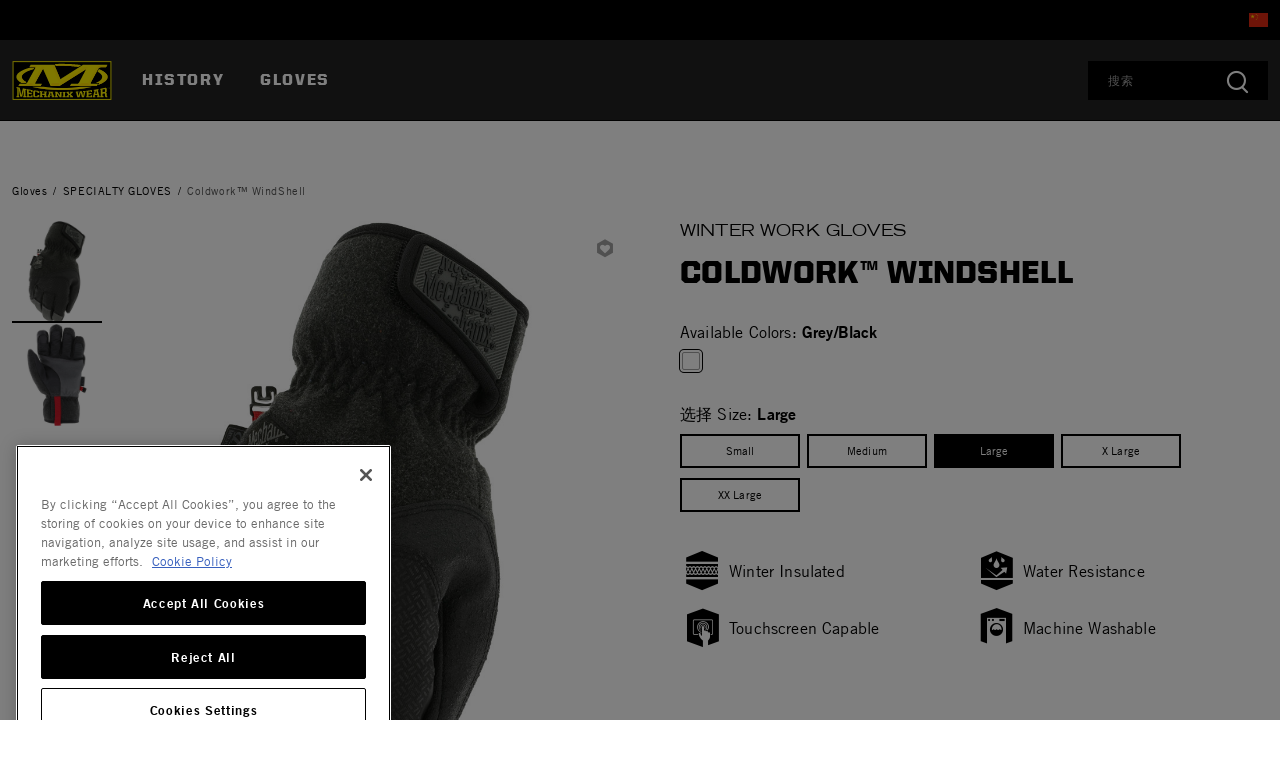

--- FILE ---
content_type: text/html;charset=UTF-8
request_url: https://www.mechanix.com/cn-cn/gloves/motor-bike-and-bicycle-jp/CWKWS-58.html?dwvar_CWKWS-58_color=grey-black&cgid=motor-bike-and-bicycle-jp
body_size: 14736
content:
<!DOCTYPE html>

<html lang="zh">
<head>













<!--[if gt IE 9]><!-->
<script>//common/scripts.isml</script>



<script defer type="text/javascript" src="/on/demandware.static/Sites-mechanix_apac-Site/-/zh_CN/v1768837877984/js/main.js"></script>



    
        <script defer type="text/javascript" src="/on/demandware.static/Sites-mechanix_apac-Site/-/zh_CN/v1768837877984/js/productDetail.js"
            
            >
        </script>
    




<!--<![endif]-->


<meta charset=UTF-8>
<meta http-equiv="x-ua-compatible" content="ie=edge">
<meta name="viewport" content="width=device-width, initial-scale=1">


<title>Coldwork™ WindShell</title>

<meta name="description" content="Mechanix"/>
<meta name="keywords" content="winter gloves,insulated gloves,winter gloves for men,warm gloves,best winter gloves,thermal gloves,insulated work gloves,warm work gloves,cold weather work gloves,best winter work gloves,touch screen gloves,best touchscreen gloves,fleece gloves,wind resistant gloves,thinsulate gloves,primaloft gloves,"/>




<meta property="og:title" content="Coldwork&trade; WindShell" />





<link rel="icon" type="image/x-icon" href="/favicon.ico" />




<link id="globalStyles" rel="stylesheet" href="/on/demandware.static/Sites-mechanix_apac-Site/-/zh_CN/v1768837877984/css/global.css" />








    <style>
.ot-floating-button__front {
    filter: hue-rotate(90deg) saturate(9%) brightness(70%);}


.refinements .values.content button span {font-size: 14px;}
div#countrySelectorModal {z-index: 1060;}


.dropdown-menu .dropdown-item .dropdown-link {
    display: block;
    padding: 12px;
    color: #000;
    font-family: trade-gothic-lt,serif;
    font-size: 14px;
    text-transform: none;
}
ul.temp-nav {
	width: 260px;
}
ul.temp-nav li {
	list-style-type: none;
}
ul.temp-nav li a {
	color: #000;
    font-family: trade-gothic-lt,serif !important;
    font-size: 14px !important;
    display: block;
    padding: 10px;
    text-decoration: none;
    text-transform: none;
    font-weight: 400;
    line-height: 20px;
    letter-spacing: .1em;
}

.cart-page .promotion-name, .cart-page .applied-promotion-discount, .cart-page .order-discount, .cart-page .single-approaching-discount  {
  color: #BF242B !important; font-weight: 900;}


.line-item-promo {
    text-align: right;
}
</style>





<script>
    var pageAction = 'productshowincategory';
    window.dataLayer = window.dataLayer || [];
    window.gtmEnabled = true;
    var orderId = -1;
    var dataLayerEvent = {"event":"pdp","ecommerce":{"detail":{"actionField":{"list":"Product Detail Page"},"products":[{"id":"CWKWS-58","name":"Coldwork™ WindShell","category":"SPECIALTY GLOVES","categoryID":"specialty/gloves"}]}}};
    var ga4DataLayerEvent = false;

    // In all cases except Order Confirmation, the data layer should be pushed, so default to that case
    var pushDataLayer = true;
    if (pageAction === 'orderconfirm') {
        // As of now, the correction is for order confirmation only
        if (dataLayerEvent) {
            orderId = getOrderId(dataLayerEvent);
        } else {
            orderId = getGA4OrderId(ga4DataLayerEvent);
        }

        var ordersPushedToGoogle = getOrdersPushedToGoogle();
        var orderHasBeenPushedToGoogle = orderHasBeenPushedToGoogle(orderId, ordersPushedToGoogle);
        if (orderHasBeenPushedToGoogle) {
            // If the data has already been sent, let's not push it again.
            pushDataLayer = false;
        }
    }

    if (pushDataLayer) {
        if (dataLayerEvent) {
            dataLayer.push(dataLayerEvent);
        }

        // If both events active, clear first ecommerce object to prevent events affecting one another
        if (dataLayerEvent && ga4DataLayerEvent) {
            dataLayer.push({ ecommerce: null });
        }

        if (ga4DataLayerEvent) {
            dataLayer.push(ga4DataLayerEvent);
        }

        if (pageAction === 'orderconfirm') {
            // Add the orderId to the array of orders that is being stored in localStorage
            ordersPushedToGoogle.push(orderId);
            // The localStorage is what is used to prevent the duplicate send from mobile platforms
            window.localStorage.setItem('ordersPushedToGoogle', JSON.stringify(ordersPushedToGoogle));
        }
    }

    function getOrderId(dataLayer) {
        if ('ecommerce' in dataLayer) {
            if ('purchase' in dataLayer.ecommerce && 'actionField' in dataLayer.ecommerce.purchase &&
                'id' in dataLayer.ecommerce.purchase.actionField) {
                return dataLayer.ecommerce.purchase.actionField.id;
            }
        }

        return -1;
    }

    function getGA4OrderId(dataLayer) {
        if ('ecommerce' in dataLayer && 'transaction_id' in dataLayer.ecommerce) {
            return dataLayer.ecommerce.transaction_id;
        }

        return -1;
    }

    function getOrdersPushedToGoogle() {
        var ordersPushedToGoogleString = window.localStorage.getItem('ordersPushedToGoogle');
        if (ordersPushedToGoogleString && ordersPushedToGoogleString.length > 0) {
            return JSON.parse(ordersPushedToGoogleString);
        }

        return [];
    }

    function orderHasBeenPushedToGoogle(orderId, ordersPushedToGoogle) {
        if (orderId) {
            for (var index = 0; index < ordersPushedToGoogle.length; index++) {
                if (ordersPushedToGoogle[index] === orderId) {
                    return true;
                }
            }
        }

        return false;
    }
</script>

<script>
    window.dataLayer = window.dataLayer || [];
    dataLayer.push({"environment":"production","demandwareID":"abQl3Dc7aBwjCD0pyjk6EtktsH","loggedInState":false,"locale":"zh_CN","currencyCode":"CNY","pageLanguage":"en_US","registered":false,"email":"","emailHash":"","user_id":""});
</script>


<!-- Google Tag Manager -->
<script>(function(w,d,s,l,i){w[l]=w[l]||[];w[l].push({'gtm.start':
new Date().getTime(),event:'gtm.js'});var f=d.getElementsByTagName(s)[0],
j=d.createElement(s),dl=l!='dataLayer'?'&l='+l:'';j.async=true;j.src=
'https://www.googletagmanager.com/gtm.js?id='+i+dl;f.parentNode.insertBefore(j,f);
})(window,document,'script','dataLayer','GTM-PH6JZ9L');</script>
<!-- End Google Tag Manager -->


<script defer src="/on/demandware.static/Sites-mechanix_apac-Site/-/zh_CN/v1768837877984/js/tagmanager.js"></script>
<link rel="alternate" hreflang="x-default" href="https://www.mechanix.com/jp-jp/specialty-gloves/CWKWS-58.html" />

<link rel="alternate" hreflang="zh-cn" href="https://www.mechanix.com/cn-cn/specialty-gloves/CWKWS-58.html" />

<meta property="og:type" content="website" />

<meta property="og:title" content="Coldwork&trade; WindShell" />

<meta property="og:locale" content="zh_CN" />

<meta property="twitter:card" content="summary_large_image" />

<meta property="image" content="https://res.cloudinary.com/hdtsjhzsw/image/upload/s--LEDbCH94--/w_902,h_1024,c_lpad,b_white,f_jpg/yx2vyjnap3e1ew937tpd.tiff" />

<meta property="og:url" content="/cn-cn/specialty-gloves/CWKWS-58-010.html" />



<script>
window.UncachedData = {
  "action": "Data-UncachedData",
  "queryString": "",
  "locale": "zh_CN",
  "siteContext": {
    "ID": "mechanix_apac",
    "name": "Mechanix APAC",
    "url": "https://www.mechanix.com/cn-cn/",
    "catalog": "",
    "category": "",
    "logos": [],
    "urlParametersArray": [
      "brandID",
      "mechanix_apac",
      "catalog",
      "",
      "cgid",
      "",
      "activecategory",
      ""
    ],
    "logo": null
  },
  "productListEnhancementsPIDs": [],
  "PLEMasterIds": [],
  "customer": {
    "isAuthenticated": false
  },
  "__gtmEvents": []
}
window.CachedData = {
  "action": "Data-CachedData",
  "queryString": "",
  "locale": "zh_CN",
  "siteContext": {
    "ID": "mechanix_apac",
    "name": "Mechanix APAC",
    "url": "https://www.mechanix.com/cn-cn/",
    "catalog": "",
    "category": "",
    "logos": [],
    "urlParametersArray": [
      "brandID",
      "mechanix_apac",
      "catalog",
      "",
      "cgid",
      "",
      "activecategory",
      ""
    ],
    "logo": null
  },
  "sitePreferences": {
    "headerSearchMinTermLength": "3"
  },
  "recaptchaSiteKey": "6LdNxg4qAAAAAL6LXMRGpBZ6w5GgBa0clFBygF2V",
  "skipReviewStepInCheckout": true,
  "siteIntegrations": {
    "cybersourceCartridgeEnabled": false,
    "forterEnabled": false,
    "giftCertificateEnabled": false,
    "googlePlacesEnabled": true,
    "GTMEnable": true,
    "multishippingWithoutBopisEnabled": false,
    "sfcommercepaymentsCartridgeEnabled": false,
    "showFacebookLogin": false,
    "showGoogleLogin": false,
    "SignifydEnableCartridge": null,
    "wishlistEnable": true,
    "yotpoCartridgeEnabled": false,
    "viewOutOfStockItems": false,
    "viewBackInStockNotificationForm": false
  },
  "__gtmEvents": []
}
</script>


<link rel="canonical" href="/cn-cn/specialty-gloves/CWKWS-58-010.html"/>

<script type="text/javascript">//<!--
/* <![CDATA[ (head-active_data.js) */
var dw = (window.dw || {});
dw.ac = {
    _analytics: null,
    _events: [],
    _category: "",
    _searchData: "",
    _anact: "",
    _anact_nohit_tag: "",
    _analytics_enabled: "true",
    _timeZone: "US/Pacific",
    _capture: function(configs) {
        if (Object.prototype.toString.call(configs) === "[object Array]") {
            configs.forEach(captureObject);
            return;
        }
        dw.ac._events.push(configs);
    },
	capture: function() { 
		dw.ac._capture(arguments);
		// send to CQ as well:
		if (window.CQuotient) {
			window.CQuotient.trackEventsFromAC(arguments);
		}
	},
    EV_PRD_SEARCHHIT: "searchhit",
    EV_PRD_DETAIL: "detail",
    EV_PRD_RECOMMENDATION: "recommendation",
    EV_PRD_SETPRODUCT: "setproduct",
    applyContext: function(context) {
        if (typeof context === "object" && context.hasOwnProperty("category")) {
        	dw.ac._category = context.category;
        }
        if (typeof context === "object" && context.hasOwnProperty("searchData")) {
        	dw.ac._searchData = context.searchData;
        }
    },
    setDWAnalytics: function(analytics) {
        dw.ac._analytics = analytics;
    },
    eventsIsEmpty: function() {
        return 0 == dw.ac._events.length;
    }
};
/* ]]> */
// -->
</script>
<script type="text/javascript">//<!--
/* <![CDATA[ (head-cquotient.js) */
var CQuotient = window.CQuotient = {};
CQuotient.clientId = 'bfxk-mechanix_apac';
CQuotient.realm = 'BFXK';
CQuotient.siteId = 'mechanix_apac';
CQuotient.instanceType = 'prd';
CQuotient.locale = 'zh_CN';
CQuotient.fbPixelId = '__UNKNOWN__';
CQuotient.activities = [];
CQuotient.cqcid='';
CQuotient.cquid='';
CQuotient.cqeid='';
CQuotient.cqlid='';
CQuotient.apiHost='api.cquotient.com';
/* Turn this on to test against Staging Einstein */
/* CQuotient.useTest= true; */
CQuotient.useTest = ('true' === 'false');
CQuotient.initFromCookies = function () {
	var ca = document.cookie.split(';');
	for(var i=0;i < ca.length;i++) {
	  var c = ca[i];
	  while (c.charAt(0)==' ') c = c.substring(1,c.length);
	  if (c.indexOf('cqcid=') == 0) {
		CQuotient.cqcid=c.substring('cqcid='.length,c.length);
	  } else if (c.indexOf('cquid=') == 0) {
		  var value = c.substring('cquid='.length,c.length);
		  if (value) {
		  	var split_value = value.split("|", 3);
		  	if (split_value.length > 0) {
			  CQuotient.cquid=split_value[0];
		  	}
		  	if (split_value.length > 1) {
			  CQuotient.cqeid=split_value[1];
		  	}
		  	if (split_value.length > 2) {
			  CQuotient.cqlid=split_value[2];
		  	}
		  }
	  }
	}
}
CQuotient.getCQCookieId = function () {
	if(window.CQuotient.cqcid == '')
		window.CQuotient.initFromCookies();
	return window.CQuotient.cqcid;
};
CQuotient.getCQUserId = function () {
	if(window.CQuotient.cquid == '')
		window.CQuotient.initFromCookies();
	return window.CQuotient.cquid;
};
CQuotient.getCQHashedEmail = function () {
	if(window.CQuotient.cqeid == '')
		window.CQuotient.initFromCookies();
	return window.CQuotient.cqeid;
};
CQuotient.getCQHashedLogin = function () {
	if(window.CQuotient.cqlid == '')
		window.CQuotient.initFromCookies();
	return window.CQuotient.cqlid;
};
CQuotient.trackEventsFromAC = function (/* Object or Array */ events) {
try {
	if (Object.prototype.toString.call(events) === "[object Array]") {
		events.forEach(_trackASingleCQEvent);
	} else {
		CQuotient._trackASingleCQEvent(events);
	}
} catch(err) {}
};
CQuotient._trackASingleCQEvent = function ( /* Object */ event) {
	if (event && event.id) {
		if (event.type === dw.ac.EV_PRD_DETAIL) {
			CQuotient.trackViewProduct( {id:'', alt_id: event.id, type: 'raw_sku'} );
		} // not handling the other dw.ac.* events currently
	}
};
CQuotient.trackViewProduct = function(/* Object */ cqParamData){
	var cq_params = {};
	cq_params.cookieId = CQuotient.getCQCookieId();
	cq_params.userId = CQuotient.getCQUserId();
	cq_params.emailId = CQuotient.getCQHashedEmail();
	cq_params.loginId = CQuotient.getCQHashedLogin();
	cq_params.product = cqParamData.product;
	cq_params.realm = cqParamData.realm;
	cq_params.siteId = cqParamData.siteId;
	cq_params.instanceType = cqParamData.instanceType;
	cq_params.locale = CQuotient.locale;
	
	if(CQuotient.sendActivity) {
		CQuotient.sendActivity(CQuotient.clientId, 'viewProduct', cq_params);
	} else {
		CQuotient.activities.push({activityType: 'viewProduct', parameters: cq_params});
	}
};
/* ]]> */
// -->
</script>


   <script type="application/ld+json">
        {"@context":"http://schema.org/","@type":"Product","name":"Coldwork™ WindShell","description":null,"mpn":"CWKWS-58-010","sku":"CWKWS-58-010","brand":{"@type":"Thing","name":"Mechanix"},"image":["https://res.cloudinary.com/hdtsjhzsw/image/upload/s--LEDbCH94--/w_902,h_1024,c_lpad,b_white,f_jpg/yx2vyjnap3e1ew937tpd.tiff","https://res.cloudinary.com/hdtsjhzsw/image/upload/s--GjZsWwwo--/w_902,h_1024,c_lpad,b_white,f_jpg/x9ocpxa7o0ekqkx1krof.tiff","https://res.cloudinary.com/hdtsjhzsw/image/upload/s--4Snm8Hsl--/w_902,h_1024,c_lpad,b_white,f_jpg/v3lfw9xwutopldq4n3qv.jpg","https://res.cloudinary.com/hdtsjhzsw/image/upload/s--OeHNz-yX--/w_902,h_1024,c_lpad,b_white,f_jpg/ynj3kkcnwvbbmarges9s.jpg","https://res.cloudinary.com/hdtsjhzsw/image/upload/s--FyLcJcii--/w_902,h_1024,c_lpad,b_white,f_jpg/h5ji7wuhtfee9ad7o5b6.jpg","https://res.cloudinary.com/hdtsjhzsw/image/upload/s--Be-h118g--/w_902,h_1024,c_lpad,b_white,f_jpg/qltuaw4nbnamp8qlkm6l.jpg","https://res.cloudinary.com/hdtsjhzsw/image/upload/s--nbzB5LIr--/w_902,h_1024,c_lpad,b_white,f_jpg/czap10zulnh7pqvqq1tt.jpg","https://res.cloudinary.com/hdtsjhzsw/image/upload/s--VhEA6I2V--/w_902,h_1024,c_lpad,b_white,f_jpg/cn36u4rutjlf4vosi1s2.jpg","https://res.cloudinary.com/hdtsjhzsw/image/upload/s---j_dYQA3--/w_902,h_1024,c_lpad,b_white,f_jpg/z9qde1idfoup01mxlbvw.jpg","https://res.cloudinary.com/hdtsjhzsw/image/upload/s--pfnu1xg7--/w_902,h_1024,c_lpad,b_white,f_jpg/khe9azcjy8al9k2km5j7.jpg","https://res.cloudinary.com/hdtsjhzsw/image/upload/s--Wm1M1oWV--/w_902,h_1024,c_lpad,b_white,f_jpg/vkwscilcdqo7ovqi10tf.jpg"],"offers":{"url":{},"@type":"Offer","priceCurrency":null,"availability":"http://schema.org/InStock"}}
    </script>


</head>
<body>
<!-- Google Tag Manager (noscript) -->
<noscript><iframe src="https://www.googletagmanager.com/ns.html?id=GTM-PH6JZ9L"
height="0" width="0" style="display:none;visibility:hidden"></iframe></noscript>
<!-- End Google Tag Manager (noscript) -->

<div class="page site-mechanix_apac  " data-action="Product-ShowInCategory" data-querystring="cgid=motor-bike-and-bicycle-jp&amp;dwvar_CWKWS-58_color=grey-black&amp;pid=CWKWS-58" >








<div class="modal fade" id="countrySelectorModal" tabindex="-1" role="dialog" aria-labelledby="countrySelectorModal">
    <div class="modal-dialog modal-dialog-centered country-modal" role="document">
        <div class="modal-content">
            <div class="modal-header">
                <div class="modal-title">Select Your Location</div>
                <button type="button" class="close" data-dismiss="modal" aria-label="Close"><span aria-hidden="true">&times;</span></button>
            </div>
            <div class="modal-body">
                



    
    <div class="content-asset" data-asset-id="countrySelector"><!-- dwMarker="content" dwContentID="396b73aa5e0a771d42081636fc" dwContentBMID="countrySelector" -->
        <div class="country-selector-body row">
	<div class="country-links-list col-12 col-md-4 mb-3 mb-md-0">
		<div class="font-weight-bold">North America</div>
		<div class="country"> <i class="flag-icon flag-icon-us mr-2"></i><a rel="alternate" hreflang="en-US" href="https://www.mechanix.com/cn-cn/?localeID=en_US&amp;site=us" title="USA">USA</a></div>
		<div class="country"> <i class="flag-icon flag-icon-ca mr-2"></i><a rel="alternate" hreflang="en-CA" href="https://www.mechanix.com/cn-cn/?localeID=en_CA&amp;site=ca" title="Canada">Canada (EN)</a></div>
		<div class="country"> <i class="flag-icon flag-icon-ca mr-2"></i><a rel="alternate" hreflang="fr-CA" href="https://www.mechanix.com/cn-cn/?localeID=fr_CA&amp;site=ca" title="Canada">Canada (FR)</a></div>
	</div>
	<div class="country-links-list col-12 col-md-4 mb-3 mb-md-0">
		<div class="font-weight-bold">Europe</div>
		<div class="country"> <i class="flag-icon flag-icon-fr mr-2"></i><a rel="alternate" hreflang="fr-FR" href="https://www.mechanix.com/cn-cn/?localeID=fr_FR&amp;site=eu" title="France">France</a></div>
		<div class="country"> <i class="flag-icon flag-icon-de mr-2"></i><a rel="alternate" hreflang="de-DE" href="https://www.mechanix.com/cn-cn/?localeID=de_DE&amp;site=eu" title="Germany">Germany</a></div>
		<div class="country"> <i class="flag-icon flag-icon-it mr-2"></i><a rel="alternate" hreflang="it-IT" href="https://www.mechanix.com/cn-cn/?localeID=it_IT&amp;site=eu" title="Italy">Italy</a></div>
		<div class="country"> <i class="flag-icon flag-icon-es mr-2"></i><a rel="alternate" hreflang="es-ES" href="https://www.mechanix.com/cn-cn/?localeID=es_ES&amp;site=eu" title="Spain">Spain</a></div>
		<div class="country"> <i class="flag-icon flag-icon-gb mr-2"></i><a rel="alternate" hreflang="en-GB" href="https://www.mechanix.com/cn-cn/?localeID=en_GB&amp;site=uk" title="UK">UK</a></div>
	</div>
	<div class="country-links-list col-12 col-md-4">
		<div class="font-weight-bold">APAC</div>
		<div class="country"> <i class="flag-icon flag-icon-au mr-2"></i><a rel="alternate" hreflang="en-AU" href="https://www.mechanix.com/cn-cn/?localeID=en_AU&amp;site=aus" title="Australia">Australia</a></div>
		<div class="country"> <i class="flag-icon flag-icon-cn mr-2"></i><a rel="alternate" hreflang="zh-CN" href="https://www.mechanix.com/cn-cn/?localeID=zh_CN&amp;site=apac" title="China">China</a></div>
		<div class="country"> <i class="flag-icon flag-icon-jp mr-2"></i><a rel="alternate" hreflang="ja-JP" href="https://www.mechanix.com/cn-cn/?localeID=ja_JP&amp;site=apac" title="Japan">Japan</a></div>
	</div>
</div>
    </div> <!-- End content-asset -->




            </div>
        </div>
    </div>
</div>
<header class="logo-left  " id="top-header">
    <a href="#maincontent" class="skip" aria-label="Skip to main content">Skip to main content</a>
<a href="#footercontent" class="skip" aria-label="Skip to footer content">Skip to footer content</a>
    <div class="header-banner slide-up">
        <div class="container">
            <div class="row no-gutters">
                
                    <div class="col header-banner-column-1 hidden-md-down">
                        <div class="pull-left header-locale-container"></div>
                    </div>
                
                <div class="col header-banner-column-2 d-flex justify-content-between align-items-center">
                    <div class="content">
                        






                    </div>
                    
                </div>
                
                    <div class="col header-banner-column-3 hidden-md-down">
                        <div class="pull-right header-support-container">
                            






                            
                                <div class="hidden-md-down">
    <button
        aria-label="Country Selector"
        type="button"
        class="site-country"
        data-toggle="modal"
        data-target="#countrySelectorModal">
            <i class="flag-icon flag-icon-cn"></i>
    </button>
</div>
                            
                        </div>
                    </div>
                
            </div>
        </div>
    </div>
    <nav class="header-nav nav-left  transparent-nav-light" id="header-nav">
        <div class="header container">
            <div class="row no-gutters">
                
                
                    <div class="col header-column-2">
                        <div class="brand">
                            <a class="logo-home d-block" href="https://www.mechanix.com/cn-cn/" title="Mechanix 主页"></a>
                        </div>
                    </div>
                    <div class="col header-column-1">
                        
                        <button class="navbar-toggler d-lg-none icon-menu" type="button" data-toggle="collapse" aria-controls="sg-navbar-collapse" title="collapsible menu" aria-expanded="false" aria-label="Toggle navigation"></button>

                        <div class="main-menu navbar-toggleable-md menu-toggleable-left multilevel-dropdown" id="sg-navbar-collapse">
                            

<nav class="navbar navbar-expand-lg bg-inverse col-12">
    <div class="close-menu d-lg-none">
        <button class="back" role="button" aria-label="Back to previous menu">
            <span class="icon icon-chevron-left"></span>
            后退
        </button>
    </div>
    <div class="search-mobile d-lg-none w-100">
        <div class="site-search">
    <form role="search"
        action="/cn-cn/search/"
        method="get"
        name="simpleSearch"
        class="d-none d-lg-block">
        <input class="form-control search-field"
            type="text"
            name="q"
            value=""
            placeholder="搜索"
            role="combobox"
            aria-describedby="search-assistive-text"
            aria-haspopup="listbox"
            aria-owns="search-results"
            aria-expanded="false"
            aria-autocomplete="list"
            aria-activedescendant=""
            aria-controls="search-results"
            aria-label="Enter Keyword or Item Number"
            autocomplete="off" />
        <button type="reset" name="reset-button" class="fa fa-times reset-button d-none" aria-label="Clear search keywords"></button>
        <button type="submit" name="search-button" class="fa fa-search" aria-label="Submit search keywords"></button>
        <div class="suggestions-wrapper" data-url="/on/demandware.store/Sites-mechanix_apac-Site/zh_CN/SearchServices-GetSuggestions?q="></div>
        <input type="hidden" value="zh_CN" name="lang">
    </form>
</div>

    </div>
    <div class="menu-group" role="navigation">
        <ul class="nav navbar-nav primary" role="menu">
            
                
                    
                    
                        <li class="nav-item " role="menuitem">
                            <a href="/cn-cn/history/" id="history" class="nav-link" role="link" tabindex="0">History</a>
                        </li>
                    
                
                    
                    
                        
                        
                        <li class="nav-item custom-dropdown megamenu " role="menuitem">
                            <a href="/cn-cn/gloves/" id="gloves" class="nav-link dropdown-toggle" role="button" data-toggle="dropdown" aria-haspopup="true" aria-expanded="false" tabindex="0">Gloves</a>
                            
                            
                                













<ul class="dropdown-menu" role="menu" aria-label="gloves">
    
        <li class="secondary">
            <ul class="menu-subcategories" role="menu">
                
                    
                        <li class="dropdown-item col-lg" role="menuitem">
                            <a href="/cn-cn/gloves/original_gloves/" id="original_gloves" role="button" class="dropdown-link">THE ORIGINAL &reg;</a>
                        </li>
                    
                
                    
                        <li class="dropdown-item col-lg" role="menuitem">
                            <a href="/cn-cn/gloves/fast_fit_gloves/" id="fast_fit_gloves" role="button" class="dropdown-link">FASTFIT &reg;</a>
                        </li>
                    
                
                    
                        <li class="dropdown-item col-lg" role="menuitem">
                            <a href="/cn-cn/gloves/mpact_gloves/" id="mpact_gloves" role="button" class="dropdown-link">M-PACT &reg;</a>
                        </li>
                    
                
                    
                        <li class="dropdown-item col-lg" role="menuitem">
                            <a href="/cn-cn/specialty-gloves/" id="specialty_gloves" role="button" class="dropdown-link">SPECIALTY GLOVES</a>
                        </li>
                    
                
                    
                        <li class="dropdown-item col-lg" role="menuitem">
                            <a href="/cn-cn/accessories/" id="accessories" role="button" class="dropdown-link">ACCESSORIES</a>
                        </li>
                    
                
                    
                        <li class="dropdown-item col-lg" role="menuitem">
                            <a href="/cn-cn/gloves-coldwork-gloves/" id="coldwork-gloves" role="button" class="dropdown-link">COLDWORK GLOVES</a>
                        </li>
                    
                
                    
                        <li class="dropdown-item col-lg" role="menuitem">
                            <a href="/cn-cn/gloves/mechanix-wear-x-mister-cartoon/" id="mechanix-wear-x-mister-cartoon" role="button" class="dropdown-link">MISTER CARTOON X MECHANIX WEAR</a>
                        </li>
                    
                
            </ul>
        </li>
        
    
</ul>

                            
                        </li>
                    
                
            
            <li class="nav-item d-lg-none" role="menuitem">





</li>
            
                <div class="d-lg-none nav-item location">
    <button
        aria-label="Country Selector"
        type="button"
        class="site-country nav-link"
        data-toggle="modal"
        data-target="#countrySelectorModal">
            <i class="flag-icon flag-icon-cn mr-2"></i>
            Change Location
    </button>
</div>

            
        </ul>
    </div>
</nav>

                        </div>

                    </div>
                
                <div class="col header-column-3">
                    <div class="search pull-right search-expanded">
                        <div class="site-search">
    <form role="search"
        action="/cn-cn/search/"
        method="get"
        name="simpleSearch"
        class="d-none d-lg-block">
        <input class="form-control search-field"
            type="text"
            name="q"
            value=""
            placeholder="搜索"
            role="combobox"
            aria-describedby="search-assistive-text"
            aria-haspopup="listbox"
            aria-owns="search-results"
            aria-expanded="false"
            aria-autocomplete="list"
            aria-activedescendant=""
            aria-controls="search-results"
            aria-label="Enter Keyword or Item Number"
            autocomplete="off" />
        <button type="reset" name="reset-button" class="fa fa-times reset-button d-none" aria-label="Clear search keywords"></button>
        <button type="submit" name="search-button" class="fa fa-search" aria-label="Submit search keywords"></button>
        <div class="suggestions-wrapper" data-url="/on/demandware.store/Sites-mechanix_apac-Site/zh_CN/SearchServices-GetSuggestions?q="></div>
        <input type="hidden" value="zh_CN" name="lang">
    </form>
</div>

                        <div class="site-search">
    <form role="search"
        action="/cn-cn/search/"
        method="get"
        name="simpleSearch"
        class="d-block d-lg-none">
        <button type="button" name="search-button" class="fa fa-search mobile-search-button top-0 d-block font-size--22 position-relative background--dark-gray" aria-label="Submit search keywords" data-target="#mobileSearchAccordion" data-toggle="collapse"></button>
        <button type="reset" name="reset-button" class="fa fa-times reset-button mobile-reset-button d-none" aria-label="Clear search keywords" data-target="#mobileSearchAccordion" data-toggle="collapse"></button>
        <div class="suggestions-wrapper" data-url="/on/demandware.store/Sites-mechanix_apac-Site/zh_CN/SearchServices-GetSuggestions?q="></div>
        <input type="hidden" value="zh_CN" name="lang">
    </form>
</div>

                    </div>
                </div>
            </div>
        </div>
        
    </nav>
        <div id="accordion">
        <div class="card mb-0 border-0">
            <div id="mobileSearchAccordion" class="collapse background--dark-gray" data-parent="#accordion">
                <div class="card-body border-0 pt-0 pb-1 px-0">
                    <div class="site-search d-none d-lg-none mobile-site-search background--dark-gray">
                        <form role="search"
                            action="/cn-cn/search/"
                            method="get"
                            name="simpleSearch"
                            class="mobile-search-form closed">
                            <input class="form-control search-field mobile-search-field d-none pl-3"
                                type="text"
                                name="q"
                                value=""
                                placeholder="搜索"
                                role="combobox"
                                aria-describedby="search-assistive-text"
                                aria-haspopup="listbox"
                                aria-owns="search-results"
                                aria-expanded="false"
                                aria-autocomplete="list"
                                aria-activedescendant=""
                                aria-controls="search-results"
                                aria-label="Enter Keyword or Item Number"
                                autocomplete="off" />
                            <button type="submit" name="search-button" class="fa fa-search" aria-label="Submit search keywords"></button>
                            <div class="suggestions-wrapper" data-url="/on/demandware.store/Sites-mechanix_apac-Site/zh_CN/SearchServices-GetSuggestions?q="></div>
                            <input type="hidden" value="zh_CN" name="lang">
                        </form>
                    </div>
                </div>
            </div>
        </div>
    </div>

</header>

<div role="main" id="maincontent">

    






















<!-- CQuotient Activity Tracking (viewProduct-cquotient.js) -->
<script type="text/javascript">//<!--
/* <![CDATA[ */
(function(){
	try {
		if(window.CQuotient) {
			var cq_params = {};
			cq_params.product = {
					id: 'CWKWS-58',
					sku: 'CWKWS-58-010',
					type: '',
					alt_id: ''
				};
			cq_params.realm = "BFXK";
			cq_params.siteId = "mechanix_apac";
			cq_params.instanceType = "prd";
			window.CQuotient.trackViewProduct(cq_params);
		}
	} catch(err) {}
})();
/* ]]> */
// -->
</script>
<script type="text/javascript">//<!--
/* <![CDATA[ (viewProduct-active_data.js) */
dw.ac._capture({id: "CWKWS-58-010", type: "detail"});
/* ]]> */
// -->
</script>

    <header class="container page-header">
        <div class="row breadcrumb-wrapper">
    <div class="col" role="navigation" aria-label="Breadcrumb">
        <ol class="breadcrumb">
            
                <li class="breadcrumb-item">
                    
                        <a href="/cn-cn/gloves/">
                            Gloves
                        </a>
                    
                </li>
            
                <li class="breadcrumb-item">
                    
                        <a href="/cn-cn/specialty-gloves/">
                            SPECIALTY GLOVES
                        </a>
                    
                </li>
            
                <li class="breadcrumb-item">
                    
                        <a href="https://www.mechanix.com/cn-cn/specialty-gloves/CWKWS-58.html">
                            Coldwork™ WindShell
                        </a>
                    
                </li>
            
        </ol>
    </div>
</div>

    </header>

    <div class="container product-detail product-wrapper"
        data-swatchable-attributes="['color','size']"
        data-pid="CWKWS-58-010">

        <div class="row d-md-none">
            <div class="col-12">
                
                    <div class="h5 mb-3">Winter Work Gloves</div>
                
                <h1 class="product-name">Coldwork&trade; WindShell</h1>
            </div>
        </div>

        <div class="row mb-3">
            <!-- Product Images Carousel -->
            





















<div class="primary-images col-12 col-md-6">
    <div class="row">
        <div class='primary-images-main col-12 col-lg-9 product-has-thumbnails order-lg-2'>
            <div class="slider-container slider-buttons-hidden slider-buttons-hidden-md slider-buttons-hidden-lg slider-bullets-hidden slider-bullets-hidden-md slider-bullets-hidden-lg"
                data-slider-thumbnail-container="#slider-pdp-CWKWS-58-010"
                data-slider-loop="false"
                data-slider-gutter="1"
                data-slider-gutter-md="1"
                data-slider-gutter-lg="1"
            >
                <div class="slider">
                    
                        <div class="slide" data-zoom-image="https://res.cloudinary.com/hdtsjhzsw/image/upload/s--LEDbCH94--/w_1804,h_2048,c_lpad,b_white,f_jpg/yx2vyjnap3e1ew937tpd.tiff">
                            <img src="https://res.cloudinary.com/hdtsjhzsw/image/upload/s--LEDbCH94--/w_902,h_1024,c_lpad,b_white,f_jpg/yx2vyjnap3e1ew937tpd.tiff" class="d-block img-fluid" alt="Coldwork&trade; WindShell, Grey/Black, large image number 0" itemprop="image" />
                            
                                
    <button
        type="button"
        class="product-list-enhancements-toggle-product"
        data-nextaction=""
        data-wishlistpid="CWKWS-58-010"
        data-wishlistquantity="1"
        data-productname="Coldwork&trade; WindShell"
        data-uuid=""
        data-addmessage="Add Coldwork&trade; WindShell to your Wishlist"
        data-removemessage="Remove Coldwork&trade; WindShell from your Wishlist"
        data-includeicon="true"
        data-includetext="false"
        data-url="/on/demandware.store/Sites-mechanix_apac-Site/zh_CN/Wishlist-ToggleProduct"
        data-toast-trigger
        title="Add Coldwork&trade; WindShell to your Wishlist"
    >
        
        
            <div class="product-list-enhancements-icon  before" data-toast-trigger></div>
        
    </button>


                            
                        </div>
                    
                        <div class="slide" data-zoom-image="https://res.cloudinary.com/hdtsjhzsw/image/upload/s--GjZsWwwo--/w_1804,h_2048,c_lpad,b_white,f_jpg/x9ocpxa7o0ekqkx1krof.tiff">
                            <img src="https://res.cloudinary.com/hdtsjhzsw/image/upload/s--GjZsWwwo--/w_902,h_1024,c_lpad,b_white,f_jpg/x9ocpxa7o0ekqkx1krof.tiff" class="d-block img-fluid" alt="Coldwork&trade; WindShell, Grey/Black, large image number 1" itemprop="image" />
                            
                                
    <button
        type="button"
        class="product-list-enhancements-toggle-product"
        data-nextaction=""
        data-wishlistpid="CWKWS-58-010"
        data-wishlistquantity="1"
        data-productname="Coldwork&trade; WindShell"
        data-uuid=""
        data-addmessage="Add Coldwork&trade; WindShell to your Wishlist"
        data-removemessage="Remove Coldwork&trade; WindShell from your Wishlist"
        data-includeicon="true"
        data-includetext="false"
        data-url="/on/demandware.store/Sites-mechanix_apac-Site/zh_CN/Wishlist-ToggleProduct"
        data-toast-trigger
        title="Add Coldwork&trade; WindShell to your Wishlist"
    >
        
        
            <div class="product-list-enhancements-icon  before" data-toast-trigger></div>
        
    </button>


                            
                        </div>
                    
                        <div class="slide" data-zoom-image="https://res.cloudinary.com/hdtsjhzsw/image/upload/s--4Snm8Hsl--/w_1804,h_2048,c_lpad,b_white,f_jpg/v3lfw9xwutopldq4n3qv.jpg">
                            <img src="https://res.cloudinary.com/hdtsjhzsw/image/upload/s--4Snm8Hsl--/w_902,h_1024,c_lpad,b_white,f_jpg/v3lfw9xwutopldq4n3qv.jpg" class="d-block img-fluid" alt="Coldwork&trade; WindShell, Grey/Black, large image number 2" itemprop="image" />
                            
                                
    <button
        type="button"
        class="product-list-enhancements-toggle-product"
        data-nextaction=""
        data-wishlistpid="CWKWS-58-010"
        data-wishlistquantity="1"
        data-productname="Coldwork&trade; WindShell"
        data-uuid=""
        data-addmessage="Add Coldwork&trade; WindShell to your Wishlist"
        data-removemessage="Remove Coldwork&trade; WindShell from your Wishlist"
        data-includeicon="true"
        data-includetext="false"
        data-url="/on/demandware.store/Sites-mechanix_apac-Site/zh_CN/Wishlist-ToggleProduct"
        data-toast-trigger
        title="Add Coldwork&trade; WindShell to your Wishlist"
    >
        
        
            <div class="product-list-enhancements-icon  before" data-toast-trigger></div>
        
    </button>


                            
                        </div>
                    
                        <div class="slide" data-zoom-image="https://res.cloudinary.com/hdtsjhzsw/image/upload/s--OeHNz-yX--/w_1804,h_2048,c_lpad,b_white,f_jpg/ynj3kkcnwvbbmarges9s.jpg">
                            <img src="https://res.cloudinary.com/hdtsjhzsw/image/upload/s--OeHNz-yX--/w_902,h_1024,c_lpad,b_white,f_jpg/ynj3kkcnwvbbmarges9s.jpg" class="d-block img-fluid" alt="Coldwork&trade; WindShell, Grey/Black, large image number 3" itemprop="image" />
                            
                                
    <button
        type="button"
        class="product-list-enhancements-toggle-product"
        data-nextaction=""
        data-wishlistpid="CWKWS-58-010"
        data-wishlistquantity="1"
        data-productname="Coldwork&trade; WindShell"
        data-uuid=""
        data-addmessage="Add Coldwork&trade; WindShell to your Wishlist"
        data-removemessage="Remove Coldwork&trade; WindShell from your Wishlist"
        data-includeicon="true"
        data-includetext="false"
        data-url="/on/demandware.store/Sites-mechanix_apac-Site/zh_CN/Wishlist-ToggleProduct"
        data-toast-trigger
        title="Add Coldwork&trade; WindShell to your Wishlist"
    >
        
        
            <div class="product-list-enhancements-icon  before" data-toast-trigger></div>
        
    </button>


                            
                        </div>
                    
                        <div class="slide" data-zoom-image="https://res.cloudinary.com/hdtsjhzsw/image/upload/s--FyLcJcii--/w_1804,h_2048,c_lpad,b_white,f_jpg/h5ji7wuhtfee9ad7o5b6.jpg">
                            <img src="https://res.cloudinary.com/hdtsjhzsw/image/upload/s--FyLcJcii--/w_902,h_1024,c_lpad,b_white,f_jpg/h5ji7wuhtfee9ad7o5b6.jpg" class="d-block img-fluid" alt="Coldwork&trade; WindShell, Grey/Black, large image number 4" itemprop="image" />
                            
                                
    <button
        type="button"
        class="product-list-enhancements-toggle-product"
        data-nextaction=""
        data-wishlistpid="CWKWS-58-010"
        data-wishlistquantity="1"
        data-productname="Coldwork&trade; WindShell"
        data-uuid=""
        data-addmessage="Add Coldwork&trade; WindShell to your Wishlist"
        data-removemessage="Remove Coldwork&trade; WindShell from your Wishlist"
        data-includeicon="true"
        data-includetext="false"
        data-url="/on/demandware.store/Sites-mechanix_apac-Site/zh_CN/Wishlist-ToggleProduct"
        data-toast-trigger
        title="Add Coldwork&trade; WindShell to your Wishlist"
    >
        
        
            <div class="product-list-enhancements-icon  before" data-toast-trigger></div>
        
    </button>


                            
                        </div>
                    
                        <div class="slide" data-zoom-image="https://res.cloudinary.com/hdtsjhzsw/image/upload/s--Be-h118g--/w_1804,h_2048,c_lpad,b_white,f_jpg/qltuaw4nbnamp8qlkm6l.jpg">
                            <img src="https://res.cloudinary.com/hdtsjhzsw/image/upload/s--Be-h118g--/w_902,h_1024,c_lpad,b_white,f_jpg/qltuaw4nbnamp8qlkm6l.jpg" class="d-block img-fluid" alt="Coldwork&trade; WindShell, Grey/Black, large image number 5" itemprop="image" />
                            
                                
    <button
        type="button"
        class="product-list-enhancements-toggle-product"
        data-nextaction=""
        data-wishlistpid="CWKWS-58-010"
        data-wishlistquantity="1"
        data-productname="Coldwork&trade; WindShell"
        data-uuid=""
        data-addmessage="Add Coldwork&trade; WindShell to your Wishlist"
        data-removemessage="Remove Coldwork&trade; WindShell from your Wishlist"
        data-includeicon="true"
        data-includetext="false"
        data-url="/on/demandware.store/Sites-mechanix_apac-Site/zh_CN/Wishlist-ToggleProduct"
        data-toast-trigger
        title="Add Coldwork&trade; WindShell to your Wishlist"
    >
        
        
            <div class="product-list-enhancements-icon  before" data-toast-trigger></div>
        
    </button>


                            
                        </div>
                    
                        <div class="slide" data-zoom-image="https://res.cloudinary.com/hdtsjhzsw/image/upload/s--nbzB5LIr--/w_1804,h_2048,c_lpad,b_white,f_jpg/czap10zulnh7pqvqq1tt.jpg">
                            <img src="https://res.cloudinary.com/hdtsjhzsw/image/upload/s--nbzB5LIr--/w_902,h_1024,c_lpad,b_white,f_jpg/czap10zulnh7pqvqq1tt.jpg" class="d-block img-fluid" alt="Coldwork&trade; WindShell, Grey/Black, large image number 6" itemprop="image" />
                            
                                
    <button
        type="button"
        class="product-list-enhancements-toggle-product"
        data-nextaction=""
        data-wishlistpid="CWKWS-58-010"
        data-wishlistquantity="1"
        data-productname="Coldwork&trade; WindShell"
        data-uuid=""
        data-addmessage="Add Coldwork&trade; WindShell to your Wishlist"
        data-removemessage="Remove Coldwork&trade; WindShell from your Wishlist"
        data-includeicon="true"
        data-includetext="false"
        data-url="/on/demandware.store/Sites-mechanix_apac-Site/zh_CN/Wishlist-ToggleProduct"
        data-toast-trigger
        title="Add Coldwork&trade; WindShell to your Wishlist"
    >
        
        
            <div class="product-list-enhancements-icon  before" data-toast-trigger></div>
        
    </button>


                            
                        </div>
                    
                        <div class="slide" data-zoom-image="https://res.cloudinary.com/hdtsjhzsw/image/upload/s--VhEA6I2V--/w_1804,h_2048,c_lpad,b_white,f_jpg/cn36u4rutjlf4vosi1s2.jpg">
                            <img src="https://res.cloudinary.com/hdtsjhzsw/image/upload/s--VhEA6I2V--/w_902,h_1024,c_lpad,b_white,f_jpg/cn36u4rutjlf4vosi1s2.jpg" class="d-block img-fluid" alt="Coldwork&trade; WindShell, Grey/Black, large image number 7" itemprop="image" />
                            
                                
    <button
        type="button"
        class="product-list-enhancements-toggle-product"
        data-nextaction=""
        data-wishlistpid="CWKWS-58-010"
        data-wishlistquantity="1"
        data-productname="Coldwork&trade; WindShell"
        data-uuid=""
        data-addmessage="Add Coldwork&trade; WindShell to your Wishlist"
        data-removemessage="Remove Coldwork&trade; WindShell from your Wishlist"
        data-includeicon="true"
        data-includetext="false"
        data-url="/on/demandware.store/Sites-mechanix_apac-Site/zh_CN/Wishlist-ToggleProduct"
        data-toast-trigger
        title="Add Coldwork&trade; WindShell to your Wishlist"
    >
        
        
            <div class="product-list-enhancements-icon  before" data-toast-trigger></div>
        
    </button>


                            
                        </div>
                    
                        <div class="slide" data-zoom-image="https://res.cloudinary.com/hdtsjhzsw/image/upload/s---j_dYQA3--/w_1804,h_2048,c_lpad,b_white,f_jpg/z9qde1idfoup01mxlbvw.jpg">
                            <img src="https://res.cloudinary.com/hdtsjhzsw/image/upload/s---j_dYQA3--/w_902,h_1024,c_lpad,b_white,f_jpg/z9qde1idfoup01mxlbvw.jpg" class="d-block img-fluid" alt="Coldwork&trade; WindShell, Grey/Black, large image number 8" itemprop="image" />
                            
                                
    <button
        type="button"
        class="product-list-enhancements-toggle-product"
        data-nextaction=""
        data-wishlistpid="CWKWS-58-010"
        data-wishlistquantity="1"
        data-productname="Coldwork&trade; WindShell"
        data-uuid=""
        data-addmessage="Add Coldwork&trade; WindShell to your Wishlist"
        data-removemessage="Remove Coldwork&trade; WindShell from your Wishlist"
        data-includeicon="true"
        data-includetext="false"
        data-url="/on/demandware.store/Sites-mechanix_apac-Site/zh_CN/Wishlist-ToggleProduct"
        data-toast-trigger
        title="Add Coldwork&trade; WindShell to your Wishlist"
    >
        
        
            <div class="product-list-enhancements-icon  before" data-toast-trigger></div>
        
    </button>


                            
                        </div>
                    
                        <div class="slide" data-zoom-image="https://res.cloudinary.com/hdtsjhzsw/image/upload/s--pfnu1xg7--/w_1804,h_2048,c_lpad,b_white,f_jpg/khe9azcjy8al9k2km5j7.jpg">
                            <img src="https://res.cloudinary.com/hdtsjhzsw/image/upload/s--pfnu1xg7--/w_902,h_1024,c_lpad,b_white,f_jpg/khe9azcjy8al9k2km5j7.jpg" class="d-block img-fluid" alt="Coldwork&trade; WindShell, Grey/Black, large image number 9" itemprop="image" />
                            
                                
    <button
        type="button"
        class="product-list-enhancements-toggle-product"
        data-nextaction=""
        data-wishlistpid="CWKWS-58-010"
        data-wishlistquantity="1"
        data-productname="Coldwork&trade; WindShell"
        data-uuid=""
        data-addmessage="Add Coldwork&trade; WindShell to your Wishlist"
        data-removemessage="Remove Coldwork&trade; WindShell from your Wishlist"
        data-includeicon="true"
        data-includetext="false"
        data-url="/on/demandware.store/Sites-mechanix_apac-Site/zh_CN/Wishlist-ToggleProduct"
        data-toast-trigger
        title="Add Coldwork&trade; WindShell to your Wishlist"
    >
        
        
            <div class="product-list-enhancements-icon  before" data-toast-trigger></div>
        
    </button>


                            
                        </div>
                    
                        <div class="slide" data-zoom-image="https://res.cloudinary.com/hdtsjhzsw/image/upload/s--Wm1M1oWV--/w_1804,h_2048,c_lpad,b_white,f_jpg/vkwscilcdqo7ovqi10tf.jpg">
                            <img src="https://res.cloudinary.com/hdtsjhzsw/image/upload/s--Wm1M1oWV--/w_902,h_1024,c_lpad,b_white,f_jpg/vkwscilcdqo7ovqi10tf.jpg" class="d-block img-fluid" alt="Coldwork&trade; WindShell, Grey/Black, large image number 10" itemprop="image" />
                            
                                
    <button
        type="button"
        class="product-list-enhancements-toggle-product"
        data-nextaction=""
        data-wishlistpid="CWKWS-58-010"
        data-wishlistquantity="1"
        data-productname="Coldwork&trade; WindShell"
        data-uuid=""
        data-addmessage="Add Coldwork&trade; WindShell to your Wishlist"
        data-removemessage="Remove Coldwork&trade; WindShell from your Wishlist"
        data-includeicon="true"
        data-includetext="false"
        data-url="/on/demandware.store/Sites-mechanix_apac-Site/zh_CN/Wishlist-ToggleProduct"
        data-toast-trigger
        title="Add Coldwork&trade; WindShell to your Wishlist"
    >
        
        
            <div class="product-list-enhancements-icon  before" data-toast-trigger></div>
        
    </button>


                            
                        </div>
                    

                    
                    
                </div>
            </div>
            





        </div>

        
        
        <div class="col-12 primary-images-thumbnails col-lg-3 order-lg-1 ">
            <div id="slider-pdp-CWKWS-58-010" class=" slider-container slider-thumbnails slider-buttons-inside slider-buttons-inside-md slider-buttons-inside-lg slider-thumbnails-vertical-lg"
                data-slider-items="11"
                data-slider-items-md="11"
                data-slider-items-lg="11"
                data-slider-gutter="1"
                data-slider-gutter-md="1"
                data-slider-gutter-lg="1"
                data-slider-loop="false"
            >
                <div class="slider">
                    
                        
                        <div class="slide">
                            <img src="https://res.cloudinary.com/hdtsjhzsw/image/upload/s--LEDbCH94--/w_902,h_1024,c_lpad,b_white,f_jpg/yx2vyjnap3e1ew937tpd.tiff" class="d-block img-fluid" alt="Coldwork&trade; WindShell, Grey/Black, large image number 1" itemprop="image" />
                        </div>
                    
                        
                        <div class="slide">
                            <img src="https://res.cloudinary.com/hdtsjhzsw/image/upload/s--GjZsWwwo--/w_902,h_1024,c_lpad,b_white,f_jpg/x9ocpxa7o0ekqkx1krof.tiff" class="d-block img-fluid" alt="Coldwork&trade; WindShell, Grey/Black, large image number 2" itemprop="image" />
                        </div>
                    
                        
                        <div class="slide">
                            <img src="https://res.cloudinary.com/hdtsjhzsw/image/upload/s--4Snm8Hsl--/w_902,h_1024,c_lpad,b_white,f_jpg/v3lfw9xwutopldq4n3qv.jpg" class="d-block img-fluid" alt="Coldwork&trade; WindShell, Grey/Black, large image number 3" itemprop="image" />
                        </div>
                    
                        
                        <div class="slide">
                            <img src="https://res.cloudinary.com/hdtsjhzsw/image/upload/s--OeHNz-yX--/w_902,h_1024,c_lpad,b_white,f_jpg/ynj3kkcnwvbbmarges9s.jpg" class="d-block img-fluid" alt="Coldwork&trade; WindShell, Grey/Black, large image number 4" itemprop="image" />
                        </div>
                    
                        
                        <div class="slide">
                            <img src="https://res.cloudinary.com/hdtsjhzsw/image/upload/s--FyLcJcii--/w_902,h_1024,c_lpad,b_white,f_jpg/h5ji7wuhtfee9ad7o5b6.jpg" class="d-block img-fluid" alt="Coldwork&trade; WindShell, Grey/Black, large image number 5" itemprop="image" />
                        </div>
                    
                        
                        <div class="slide">
                            <img src="https://res.cloudinary.com/hdtsjhzsw/image/upload/s--Be-h118g--/w_902,h_1024,c_lpad,b_white,f_jpg/qltuaw4nbnamp8qlkm6l.jpg" class="d-block img-fluid" alt="Coldwork&trade; WindShell, Grey/Black, large image number 6" itemprop="image" />
                        </div>
                    
                        
                        <div class="slide">
                            <img src="https://res.cloudinary.com/hdtsjhzsw/image/upload/s--nbzB5LIr--/w_902,h_1024,c_lpad,b_white,f_jpg/czap10zulnh7pqvqq1tt.jpg" class="d-block img-fluid" alt="Coldwork&trade; WindShell, Grey/Black, large image number 7" itemprop="image" />
                        </div>
                    
                        
                        <div class="slide">
                            <img src="https://res.cloudinary.com/hdtsjhzsw/image/upload/s--VhEA6I2V--/w_902,h_1024,c_lpad,b_white,f_jpg/cn36u4rutjlf4vosi1s2.jpg" class="d-block img-fluid" alt="Coldwork&trade; WindShell, Grey/Black, large image number 8" itemprop="image" />
                        </div>
                    
                        
                        <div class="slide">
                            <img src="https://res.cloudinary.com/hdtsjhzsw/image/upload/s---j_dYQA3--/w_902,h_1024,c_lpad,b_white,f_jpg/z9qde1idfoup01mxlbvw.jpg" class="d-block img-fluid" alt="Coldwork&trade; WindShell, Grey/Black, large image number 9" itemprop="image" />
                        </div>
                    
                        
                        <div class="slide">
                            <img src="https://res.cloudinary.com/hdtsjhzsw/image/upload/s--pfnu1xg7--/w_902,h_1024,c_lpad,b_white,f_jpg/khe9azcjy8al9k2km5j7.jpg" class="d-block img-fluid" alt="Coldwork&trade; WindShell, Grey/Black, large image number 10" itemprop="image" />
                        </div>
                    
                        
                        <div class="slide">
                            <img src="https://res.cloudinary.com/hdtsjhzsw/image/upload/s--Wm1M1oWV--/w_902,h_1024,c_lpad,b_white,f_jpg/vkwscilcdqo7ovqi10tf.jpg" class="d-block img-fluid" alt="Coldwork&trade; WindShell, Grey/Black, large image number 11" itemprop="image" />
                        </div>
                    

                    
                    
                </div>
                <div class="slider-thumbnail-controls d-none">
                    <div class='prev icon-arrow-left-thin'></div>
                    <div class='next icon-arrow-right-thin'></div>
                </div>
            </div>
        </div>
    </div>
</div>


            <div class="product-data col-12 col-md-6">

                <!-- Product Name -->
                <div class="row hidden-sm-down">
                    <div class="col">
                        
                            <div class="h5 mb-3">Winter Work Gloves</div>
                        
                        <h1 class="product-name">Coldwork&trade; WindShell</h1>
                    </div>
                </div>

                <!-- apply class of d-none instead of removing so any logic for productID will work -->
                <div class="d-none">
                    Part #:
<span class="product-id">CWKWS-58-010</span>

                </div>

                <div class="viewIn3D d-none">
    <div class="row">
        <div class="col">
            <button class="open-model d-flex align-items-center" data-url="false">
                <span class="icon-3d"></span>
                <span class="label">View 360&deg;</span>
            </button>

            <div id="viewIn3DModal" class="modal fade" tabindex="-1" role="dialog" aria-labelledby="viewIn3DModal">
                <div class="modal-dialog modal-xl" role="document">
                    <div class="modal-content">
                        <div class="modal-header p-0">
                            <button type="button" class="close" data-dismiss="modal" aria-label="Close">
                                <span aria-hidden="true">&times;</span>
                            </button>
                        </div>
                        <div class="modal-body p-0">
                            <div class="iframe-container">
                                <iframe class="responsive-iframe"></iframe>
                            </div>
                        </div>
                    </div>
                </div>
            </div>
        </div>
    </div>
</div>

                

                <div class="attributes product-detail-attributes">
                    
                    
                    
                    
                        <div class="row" data-attr="color">
                            <div class="col-12">
                                
                                
                                





    <div class="attribute">
        

            
            <span class="color non-input-label color-label">
                Available Colors: <span class="color-display-value">Grey/Black</span>
            </span>

            
            
                
                    
                    <button class="color-attribute"
                            aria-disabled="false"
                            aria-label="选择 Available Colors Grey/Black"
                            aria-describedby="grey-black"
                            data-url="https://www.mechanix.com/on/demandware.store/Sites-mechanix_apac-Site/zh_CN/Product-Variation?dwvar_CWKWS-58_color=&amp;dwvar_CWKWS-58_size=large&amp;pid=CWKWS-58&amp;quantity=1" 
                    >
                        <span data-attr-value="grey-black"
                            data-displayvalue="Grey/Black"
                            class="swatch
                                color-value
                                swatch-circle
                                swatch-value
                                selected
                                selectable
                                available
                            "
                            style="background-image: url()"
                        >
                        </span>
                        <span id="grey-black" class="sr-only selected-assistive-text">
                            selected
                        </span>
                    </button>
                
            
        
    </div>



                            </div>
                        </div>
                    
                        <div class="row" data-attr="size">
                            <div class="col-12">
                                
                                
                                





    <div class="attribute">
        
            
            
            <div class="size-attributes non-color-attribute-swatches" data-attr="size">
    <div class="select-size" id="size-1" >
        <span class="size non-input-label">
            选择 Size: <span class="non-color-display-value">Large</span>
        </span>

        
            
                <div class="size-tile swatch-tile-container">
                    <button class="size-attribute swatch "
                        aria-disabled="false"
                        aria-label="选择 Size Small"
                        aria-describedby="small"
                        data-url="https://www.mechanix.com/on/demandware.store/Sites-mechanix_apac-Site/zh_CN/Product-Variation?dwvar_CWKWS-58_color=grey-black&amp;dwvar_CWKWS-58_size=small&amp;pid=CWKWS-58&amp;quantity=1" 
                        data-attr="size"
                    >
                        
                        <span data-attr-value="small"
                                data-display-value="Small"
                                class="
                                    size-value
                                    swatch-value
                                    non-color-swatch-value
                                    
                                    selectable
                                    available
                                "
                                outOfStock="false"
                        >
                                
                            <span class="name">
                                <span class="name">Small</span>
                            </span>
                        </span>

                        <span id="small" class="sr-only selected-assistive-text">
                            
                        </span>

                        
                    </button>
                </div>
            
        
            
                <div class="size-tile swatch-tile-container">
                    <button class="size-attribute swatch "
                        aria-disabled="false"
                        aria-label="选择 Size Medium"
                        aria-describedby="medium"
                        data-url="https://www.mechanix.com/on/demandware.store/Sites-mechanix_apac-Site/zh_CN/Product-Variation?dwvar_CWKWS-58_color=grey-black&amp;dwvar_CWKWS-58_size=medium&amp;pid=CWKWS-58&amp;quantity=1" 
                        data-attr="size"
                    >
                        
                        <span data-attr-value="medium"
                                data-display-value="Medium"
                                class="
                                    size-value
                                    swatch-value
                                    non-color-swatch-value
                                    
                                    selectable
                                    available
                                "
                                outOfStock="false"
                        >
                                
                            <span class="name">
                                <span class="name">Medium</span>
                            </span>
                        </span>

                        <span id="medium" class="sr-only selected-assistive-text">
                            
                        </span>

                        
                    </button>
                </div>
            
        
            
                <div class="size-tile swatch-tile-container">
                    <button class="size-attribute swatch "
                        aria-disabled="false"
                        aria-label="选择 Size Large"
                        aria-describedby="large"
                        data-url="https://www.mechanix.com/on/demandware.store/Sites-mechanix_apac-Site/zh_CN/Product-Variation?dwvar_CWKWS-58_color=grey-black&amp;dwvar_CWKWS-58_size=&amp;pid=CWKWS-58&amp;quantity=1" 
                        data-attr="size"
                    >
                        
                        <span data-attr-value="large"
                                data-display-value="Large"
                                class="
                                    size-value
                                    swatch-value
                                    non-color-swatch-value
                                    selected
                                    selectable
                                    available
                                "
                                outOfStock="false"
                        >
                                
                            <span class="name">
                                <span class="name">Large</span>
                            </span>
                        </span>

                        <span id="large" class="sr-only selected-assistive-text">
                            selected
                        </span>

                        
                    </button>
                </div>
            
        
            
                <div class="size-tile swatch-tile-container">
                    <button class="size-attribute swatch "
                        aria-disabled="false"
                        aria-label="选择 Size X Large"
                        aria-describedby="x-large"
                        data-url="https://www.mechanix.com/on/demandware.store/Sites-mechanix_apac-Site/zh_CN/Product-Variation?dwvar_CWKWS-58_color=grey-black&amp;dwvar_CWKWS-58_size=x-large&amp;pid=CWKWS-58&amp;quantity=1" 
                        data-attr="size"
                    >
                        
                        <span data-attr-value="x-large"
                                data-display-value="X Large"
                                class="
                                    size-value
                                    swatch-value
                                    non-color-swatch-value
                                    
                                    selectable
                                    available
                                "
                                outOfStock="false"
                        >
                                
                            <span class="name">
                                <span class="name">X Large</span>
                            </span>
                        </span>

                        <span id="x-large" class="sr-only selected-assistive-text">
                            
                        </span>

                        
                    </button>
                </div>
            
        
            
                <div class="size-tile swatch-tile-container">
                    <button class="size-attribute swatch "
                        aria-disabled="false"
                        aria-label="选择 Size XX Large"
                        aria-describedby="xx-large"
                        data-url="https://www.mechanix.com/on/demandware.store/Sites-mechanix_apac-Site/zh_CN/Product-Variation?dwvar_CWKWS-58_color=grey-black&amp;dwvar_CWKWS-58_size=xx-large&amp;pid=CWKWS-58&amp;quantity=1" 
                        data-attr="size"
                    >
                        
                        <span data-attr-value="xx-large"
                                data-display-value="XX Large"
                                class="
                                    size-value
                                    swatch-value
                                    non-color-swatch-value
                                    
                                    selectable
                                    available
                                "
                                outOfStock="false"
                        >
                                
                            <span class="name">
                                <span class="name">XX Large</span>
                            </span>
                        </span>

                        <span id="xx-large" class="sr-only selected-assistive-text">
                            
                        </span>

                        
                    </button>
                </div>
            
        
    </div>
</div>

        
    </div>



                            </div>
                        </div>
                    

                    <div class="product-options">
                        
                    </div>

                    
                        <div class="row mt-5 headline-description">
                            <div class="col">
                                <div class="d-flex flex-wrap no-gutters" ><div class="col-12 d-flex align-items-center pb-3"><div class="feature"><span class="icon-winter-insulated"></span><span class="label">Winter Insulated</span></div><div class="feature"><span class="icon-water-repellent"></span><span class="label">Water Resistance</span></div><div class="feature"><span class="icon-touch-capable"></span><span class="label">Touchscreen Capable</span></div><div class="feature"><span class="icon-machine-washable"></span><span class="label">Machine Washable</span></div></div></div>
                            </div>
                        </div>
                    
                </div>
            </div>
        </div>

        <div>
            






        </div>
    </div>

    <div class="container-fluid b2b-container-fluid below-the-fold px-0 px-md-3 pb-md-5 pb-0">
        <div class="row no-gutters product-description-content">
            <div class="container">
                <div class="col-12 row mt-5 px-0 px-md-3 product-description-container">
                    <!-- Left side -->
                    <div class="col-12 col-md-6 left-container">
                        <!-- Main Content Including Attributes and Collapsible Content -->
                        
                        
                            <h3 class="description-section-title">
                                Details
                            </h3>
                            <div class="description-section-content">
                                <div class="row">
        									<div class="col-12 mb-3"><ol pl-4><li>Extended cuff with hook and loop wrist closure creates a secure fit.</li><li>Heavyweight fleece construction with water-resistant soft shell back of hand protection.</li><li>40g PrimaLoft® Gold performance back of hand insulation.</li><li>Rugged Armortex® thumb saddle reinforcement and fingertip reinforcement.</li><li>Rugged Armortex® palm resists water and restores grip.</li><li>60g PrimaLoft® Gold performance palm insulation.</li><li>Touchscreen capable index finger keeps you connected in cold conditions.</li><li>Removable spring clip keeps your gloves organized for easy storage.</li></ol>          </div>
											</div>
                            </div>
                        

                        <!-- Tabs -->
                        



                    </div>
                    
                    <div class="col-12 col-md-6 mb-3 mt-5 mt-md-0 right-container">
                        
                            <div class="col-12">
                                <div class="row">
											<div class="col-12 col-md-5 offset-md-1">          </div>           <div class="col-12 col-md-5 offset-md-1">				<div class="row"><div class="col"><a href="https://images.salsify.com/image/upload/s--6VXZ8sy_--/epmplphtelntvqdynju5.pdf"><span class="icon-pdf"></span></a> <a href="https://images.salsify.com/image/upload/s--6VXZ8sy_--/epmplphtelntvqdynju5.pdf" target="_blank">Declaration of Conformity</a></div><div class="col"><a href="https://images.salsify.com/image/upload/s--seJlqVSj--/f9vniazv722ppra0p8lc.pdf"><span class="icon-pdf"></span></a> <a href="https://images.salsify.com/image/upload/s--seJlqVSj--/f9vniazv722ppra0p8lc.pdf" target="_blank"><span class="hero-card-label">Spec Sheets</span><span class="hero-card-label-specifications">Spec Sheets</span></a></div>         		</div>         		
											</div>
										</div>
                            </div>
                        
                    </div>
                    
                    
                        <div class="product-description-section mt-md-5 center-container">
                            <div class="col-12">
                                <div class="row">
        										<div class="col-12">When the wind picks up and the cold front moves in, reach for our ColdWork Wind Shell gloves to ward off the elements. Comfortable micro-fleece lines the entire glove and PimaLoft® Gold encases your hands with a combo of 40g and 60g insulation to reduce bulk. The WindShell features an internally bonded wind barrier to prevent cold air from pushing through when the gusts are strong.          </div>
                    						<div class="col-12 col-md-5 offset-md-1"><p>Intended Uses</p><ul ><li>Maintenance & Repair</li><li>Construction</li><li>Snow Removal</li><li>Towing & Transportation</li></ul>          </div>
											</div>
                            </div>
                        </div>
                    
                </div>
            </div>
        </div>
    </div>

    



    


    














<div class="recommendations">
    
    







    
    
	 

	

    
    
</div>


</div>
<footer id="footercontent" class="footer-scatter-image">
    <div class="container">
        <div class="footer-container row">
            <div class="footer-item col-md-4">
                <div class="email-signup-form">
                    



    
    <div class="content-asset" data-asset-id="footerSignUp"><!-- dwMarker="content" dwContentID="c30ebf297487875de4b1f54939" dwContentBMID="footerSignUp" -->
        <form role="form">  <div class="email-description text-center text-md-left">    <h3>Subscribe to our Mailings</h3>  </div>  <div class="email-input">    <div class="input-group">      <input        type="text"        class="form-control"        name="hpEmailSignUp"        placeholder="Email"        aria-label="Email"      />      <button        type="submit"        class="btn btn-custom subscribe-email background--dark-gray border--dark-gray text--white font--tertiary"        data-href="https://www.mechanix.com/on/demandware.store/Sites-mechanix_apac-Site/zh_CN/EmailSubscribe-Subscribe"        aria-label="Subscribe"      >Submit</button>    </div>  </div></form>
    </div> <!-- End content-asset -->




                </div>
                <div class="social-back-to-top">
                    



    
    <div class="content-asset" data-asset-id="footerSocial"><!-- dwMarker="content" dwContentID="6e34d70a007d00d2224bb7a606" dwContentBMID="footerSocial" -->
        <div class="social text-center text-md-left">
  <ul class="social-links">
<li>
    <a
        class="icon-linkedin-1"
style="color:#000000; background:#ffffff"
        aria-label="LinkedIn"
        href="https://www.linkedin.com/company/mechanix-wear"
        rel="noopener noreferrer"
        target="_blank"
    ></a>
    </li>
    <li>
    <a
        class="icon-instagram-1"
style="color:#000000; background:#ffffff"
        aria-label="Instagram"
        href="https://instagram.com/mechanix_wear"
        rel="noopener noreferrer"
        target="_blank"
    ></a>
    </li>
    <li>
        <a
          class="icon-twitter-1"
          style="color:#000000; background:#ffffff"
          aria-label="Twitter"
          href="https://twitter.com/mechanix_wear"
          rel="noopener noreferrer"
          target="_blank"
        ></a>
    </li>
    <li>
      <a
        class="icon-facebook-1"
style="color:#000000; background:#ffffff"
          /*style="color: #2c88ff;"*/
        aria-label="Facebook"
        href="https://www.facebook.com/mechanixusa"
        rel="noopener noreferrer"
        target="_blank"
      ></a>
    </li>
    <li>
      <a
        class="icon-youtube-1"
style="color:#000000; background:#ffffff"
        /*style="color: #ff0100;"*/
        aria-label="YouTube"
        href="https://www.youtube.com/user/mechanixweargloves"
        rel="noopener noreferrer"
        target="_blank"
      ></a>
    </li>
  </ul>
</div>
    </div> <!-- End content-asset -->




                </div>
            </div>
            <div class="footer-item col-md-2 offset-md-1 collapsible-sm">
                



    
    <div class="content-asset" data-asset-id="footerColumn1"><!-- dwMarker="content" dwContentID="440802673bc44ab03385c855c0" dwContentBMID="footerColumn1" -->
        <div class="title">Company</div>
<ul class="menu-footer content">
  <li>
    <a href="https://www.mechanix.com/cn-cn/info-about-mechanix.html" title="About Mechanix">About Mechanix</a>
  </li>
 <!-- <li>
    <a href="https://www.mechanix.com/cn-cn/homepage.html" title="Most Valuable Pit Crew Award"
      >Most Valuable Pit Crew Award</a
    >
  </li>--!>
  <li>
    <a href="https://www.mechanix.com/cn-cn/info-career-opportunities.html" title="Careers"
      >Careers</a
    >
  </li>
</ul>
    </div> <!-- End content-asset -->




            </div>
            <div class="footer-item col-md-2 collapsible-sm">
                



    
    <div class="content-asset" data-asset-id="footerColumn2"><!-- dwMarker="content" dwContentID="6c05b23b29447aa1853e2f9e7c" dwContentBMID="footerColumn2" -->
        <div class="title">Customer Service</div>
<ul class="menu-footer content">
  <li>
    <a href="https://www.mechanix.com/cn-cn/info-warranty-policy.html" title="Warranty Policy"
      >Warranty Policy</a
    >
  </li>
  <li>
    <a href="https://www.mechanix.com/cn-cn/info-returns.html" title="Returns">Returns</a>
  </li>
  <li>
    <a href="https://www.mechanix.com/on/demandware.static/-/Library-Sites-MechanixSharedLibrary/default/dwa6059da6/pdf/Glove%20Size_IN_CM.pdf" title="Glove Size Chart"  target="_blank"
      >Glove Size Chart</a
    >
  </li>
  <li>
    <a href="https://www.mechanix.com/cn-cn/info-care-guide.html" title="Care Guide"
      >Care Guide</a
    >
  </li>
  <li>
    <a href="https://www.mechanix.com/cn-cn/info-faq-us.html" title="FAQ"
      >FAQ</a
    >
  </li>
</ul>
    </div> <!-- End content-asset -->




            </div>
            <div class="footer-item col-md-2 contact-info">
                



    
    <div class="content-asset" data-asset-id="footerColumn3"><!-- dwMarker="content" dwContentID="06edf46ff4635017380106b3d2" dwContentBMID="footerColumn3" -->
        <div class="title">Contact</div>
<ul class="menu-footer content text--white">
    <li>
        Call 1 300-731 336<br>
        
    </li>
    <li>
        Email <a href="mailto:customerservice-ap@mechanix.com"style="color:#ffff01;"><strong>customerservice-ap@mechanix.com</strong></a>
    </li>

</ul>
    </div> <!-- End content-asset -->




            </div>
            <div class="col-md-1 text-right d-none d-md-block">
                <button class="back-to-top" title="返回页首"
                    aria-label="返回页首">
                    <span class="fa-stack fa-lg" aria-hidden="true">
                        <i class="fa-circle fa-inverse fa-stack-2x"></i>
                        <i class="fa-arrow-up fa-stack-1x"></i>
                    </span>
                </button>
            </div>
        </div>
        <hr class="hidden-sm-down" />
        <div class="row pt-2">
            <div class="col-md-4 text-left copyright-notice copyright">
                



    
    <div class="content-asset" data-asset-id="footerCopy"><!-- dwMarker="content" dwContentID="844778d9521634b14eba931783" dwContentBMID="footerCopy" -->
        <div class="copyright">
    <p>&copy; 2026 Mechanix Wear LLC. All Rights Reserved.</p>
    <p>All trademarks are registered and/or unregistered trademarks of Mechanix Wear LLC, its affiliates or subsidiaries.</p>
</div>
    </div> <!-- End content-asset -->




            </div>
            <div class="col-md-4 offset-md-4 text-left text-md-right postscript">
                



    
    <div class="content-asset" data-asset-id="footerBottomRight"><!-- dwMarker="content" dwContentID="2b07e34dc48bb47cc00f19254e" dwContentBMID="footerBottomRight" -->
        <a href="https://www.mechanix.com/cn-cn/info-privacy-policy.html" title="Go to Privacy">Privacy Policy</a>&nbsp; | &nbsp;
<a href="https://www.mechanix.com/cn-cn/info-terms-of-use.html" title="Go to Terms">Terms of Use</a>&nbsp; | &nbsp;
<a href="https://www.mechanix.com/cn-cn/info-cookie-policy.html" title="Go to Cookie Policy">Cookie Policy</a>
    </div> <!-- End content-asset -->




            </div>
        </div>
    </div>
</footer>

<div class="modal fade" id="removeProductModal" tabindex="-1" role="dialog" aria-labelledby="removeProductLineItemModal">
    <div class="modal-dialog" role="document">
        <div class="modal-content">
            <div class="modal-header delete-confirmation-header">
                <h2 class="modal-title" id="removeProductLineItemModal">移除产品？</h2>
                <button type="button" class="close" data-dismiss="modal" aria-label="Close"><span aria-hidden="true">&times;</span></button>
            </div>
            <div class="modal-body delete-confirmation-body">
                您确定要从购物车中移除以下产品？
                <p class="product-to-remove"></p>
            </div>
            <div class="modal-footer">
                <button type="button" class="btn btn-outline-primary" data-dismiss="modal">取消</button>
                <button type="button" class="btn btn-primary cart-delete-confirmation-btn"
                        data-dismiss="modal">
                    是
                </button>
            </div>
        </div>
    </div>
</div>

<div
    id="wishlistModalShowLists"
    class="modal fullscreen fade product-list-enhancements-modal-show-lists"
    tabindex="-1"
    role="dialog"
    aria-labelledby="wishlistModalLabel"
    aria-hidden="true"
    data-backdrop="true"
    data-url-remove-from-cart="/on/demandware.store/Sites-mechanix_apac-Site/zh_CN/Cart-RemoveProductLineItem"
>
    <div class="modal-dialog" role="document">
        <div class="modal-content">
            <div class="modal-header">
                <header class="product-list-enhancements-modal-show-lists-header container">
                    <button type="button" class="product-list-enhancements-modal-show-lists-header-back hide" aria-label="Back"></button>
                    <strong id="wishlistModalLabel" class="product-list-enhancements-modal-show-lists-header-title h3 my-2">
                        <span class="product-list-enhancements-modal-show-lists-add">Add to list</span>
                        <span class="product-list-enhancements-modal-show-lists-move">Move or Copy</span>
                    </strong>
                    <button type="button" class="product-list-enhancements-modal-show-lists-header-close pull-right hide show" data-dismiss="modal" aria-label="Back to Product Page"></button>
                </header>
            </div>
            <div class="modal-body" data-url="/on/demandware.store/Sites-mechanix_apac-Site/zh_CN/Wishlist-ShowModalShowLists">
                <div class="product-list-enhancements-modal-show-lists-toggle">
                    <section class="product-list-enhancements-modal-show-lists-toggle-lists"></section>
                    <section class="product-list-enhancements-modal-show-lists-toggle-list-form d-none">
                        <div class="container">
                            <div class="row justify-content-center">
                                <div class="col-12">
                                    <form class="product-list-enhancements-create-list-form" novalidate data-url="/on/demandware.store/Sites-mechanix_apac-Site/zh_CN/Wishlist-AddList">
    <div class="form-group">
        <label for="newProductListName">Enter List Name</label>
        <input
            type="text"
            class="form-control"
            id="newProductListName"
            aria-describedby="newProductListNameHelp"
            required
            data-error-duplicate-name="Sorry, this list name already exists."
        />
        <small id="newProductListNameHelp" class="invalid-feedback"></small>
    </div>
    <button type="submit" class="btn btn-primary create">Create A New List</button>
</form>

                                </div>
                            </div>
                        </div>
                    </section>
                </div>
            </div>
        </div>
    </div>
</div>




</div>
<div class="error-messaging"></div>
<div class="modal-background"></div>




















    <div
    class="alert product-list-enhancements-toast alert-success alert-dismissible hide"
    role="alert"
    aria-labelledby="wishlistToastLabel"
    tabindex="-1"
    data-default-product-list-name="Wishlist"
    data-default-manage-label-wishlist="Manage Wishlist"
    data-product-id
    data-product-list-id
>
    <div class="product-list-enhancements-toast-content">
        <div id="wishlistToastLabel" class="product-list-enhancements-toast-message-wrapper">
            <span class="message add">
                <span>Added to <strong class="wishlist-name"></strong></span>
                <a href="#" class="manage" data-product-list-id>Manage Wishlist</a>
            </span>
            <span class="message remove d-none">
                <span>Removed from <strong class="wishlist-name"></strong></span>
                <button type="button" class="undo" data-url-list="/on/demandware.store/Sites-mechanix_apac-Site/zh_CN/Wishlist-AddProduct" data-url-lists="/on/demandware.store/Sites-mechanix_apac-Site/zh_CN/Wishlist-AddProductToLists">Undo</button>
            </span>
            <span class="message both d-none">
                <span><strong>Wishlist Updated</strong></span>
                <a href="/cn-cn/wishlist/" class="manage">Manage Wishlist</a>
            </span>
        </div>
        <button type="button" class="btn close icon-close position-relative py-0" data-dismiss="alert" data-toast-dismiss="product-list-enhancements-toast" aria-label="Close"></button>
    </div>
</div>


<!--[if lt IE 10]>
<script>//common/scripts.isml</script>



<script defer type="text/javascript" src="/on/demandware.static/Sites-mechanix_apac-Site/-/zh_CN/v1768837877984/js/main.js"></script>



    
        <script defer type="text/javascript" src="/on/demandware.static/Sites-mechanix_apac-Site/-/zh_CN/v1768837877984/js/productDetail.js"
            
            >
        </script>
    




<![endif]-->







    
    <div class="content-asset" data-asset-id="footerScriptInjection"><!-- dwMarker="content" dwContentID="70141fee7be1f824590a3331b5" dwContentBMID="footerScriptInjection" -->
        <!-- Start of HubSpot Embed Code -->
<script type="text/javascript" id="hs-script-loader" async defer src="//js.hs-scripts.com/21349710.js?businessUnitId=1943286"></script>
<!-- End of HubSpot Embed Code -->
    </div> <!-- End content-asset -->




<!-- Demandware Analytics code 1.0 (body_end-analytics-tracking-asynch.js) -->
<script type="text/javascript">//<!--
/* <![CDATA[ */
function trackPage() {
    try{
        var trackingUrl = "https://www.mechanix.com/on/demandware.store/Sites-mechanix_apac-Site/zh_CN/__Analytics-Start";
        var dwAnalytics = dw.__dwAnalytics.getTracker(trackingUrl);
        if (typeof dw.ac == "undefined") {
            dwAnalytics.trackPageView();
        } else {
            dw.ac.setDWAnalytics(dwAnalytics);
        }
    }catch(err) {};
}
/* ]]> */
// -->
</script>
<script type="text/javascript" src="/on/demandware.static/Sites-mechanix_apac-Site/-/zh_CN/v1768837877984/internal/jscript/dwanalytics-22.2.js" async="async" onload="trackPage()"></script>
<!-- Demandware Active Data (body_end-active_data.js) -->
<script src="/on/demandware.static/Sites-mechanix_apac-Site/-/zh_CN/v1768837877984/internal/jscript/dwac-21.7.js" type="text/javascript" async="async"></script><!-- CQuotient Activity Tracking (body_end-cquotient.js) -->
<script src="https://cdn.cquotient.com/js/v2/gretel.min.js" type="text/javascript" async="async"></script>
</body>
</html>



--- FILE ---
content_type: text/javascript; charset=utf-8
request_url: https://p.cquotient.com/pebble?tla=bfxk-mechanix_apac&activityType=viewProduct&callback=CQuotient._act_callback0&cookieId=abQl3Dc7aBwjCD0pyjk6EtktsH&userId=&emailId=&product=id%3A%3ACWKWS-58%7C%7Csku%3A%3ACWKWS-58-010%7C%7Ctype%3A%3A%7C%7Calt_id%3A%3A&realm=BFXK&siteId=mechanix_apac&instanceType=prd&locale=zh_CN&referrer=&currentLocation=https%3A%2F%2Fwww.mechanix.com%2Fcn-cn%2Fgloves%2Fmotor-bike-and-bicycle-jp%2FCWKWS-58.html%3Fdwvar_CWKWS-58_color%3Dgrey-black%26cgid%3Dmotor-bike-and-bicycle-jp&ls=true&_=1769052436289&v=v3.1.3&fbPixelId=__UNKNOWN__&json=%7B%22cookieId%22%3A%22abQl3Dc7aBwjCD0pyjk6EtktsH%22%2C%22userId%22%3A%22%22%2C%22emailId%22%3A%22%22%2C%22product%22%3A%7B%22id%22%3A%22CWKWS-58%22%2C%22sku%22%3A%22CWKWS-58-010%22%2C%22type%22%3A%22%22%2C%22alt_id%22%3A%22%22%7D%2C%22realm%22%3A%22BFXK%22%2C%22siteId%22%3A%22mechanix_apac%22%2C%22instanceType%22%3A%22prd%22%2C%22locale%22%3A%22zh_CN%22%2C%22referrer%22%3A%22%22%2C%22currentLocation%22%3A%22https%3A%2F%2Fwww.mechanix.com%2Fcn-cn%2Fgloves%2Fmotor-bike-and-bicycle-jp%2FCWKWS-58.html%3Fdwvar_CWKWS-58_color%3Dgrey-black%26cgid%3Dmotor-bike-and-bicycle-jp%22%2C%22ls%22%3Atrue%2C%22_%22%3A1769052436289%2C%22v%22%3A%22v3.1.3%22%2C%22fbPixelId%22%3A%22__UNKNOWN__%22%7D
body_size: 407
content:
/**/ typeof CQuotient._act_callback0 === 'function' && CQuotient._act_callback0([{"k":"__cq_uuid","v":"abQl3Dc7aBwjCD0pyjk6EtktsH","m":34128000},{"k":"__cq_bc","v":"%7B%22bfxk-mechanix_apac%22%3A%5B%7B%22id%22%3A%22CWKWS-58%22%2C%22sku%22%3A%22CWKWS-58-010%22%7D%5D%7D","m":2592000},{"k":"__cq_seg","v":"0~0.00!1~0.00!2~0.00!3~0.00!4~0.00!5~0.00!6~0.00!7~0.00!8~0.00!9~0.00","m":2592000}]);